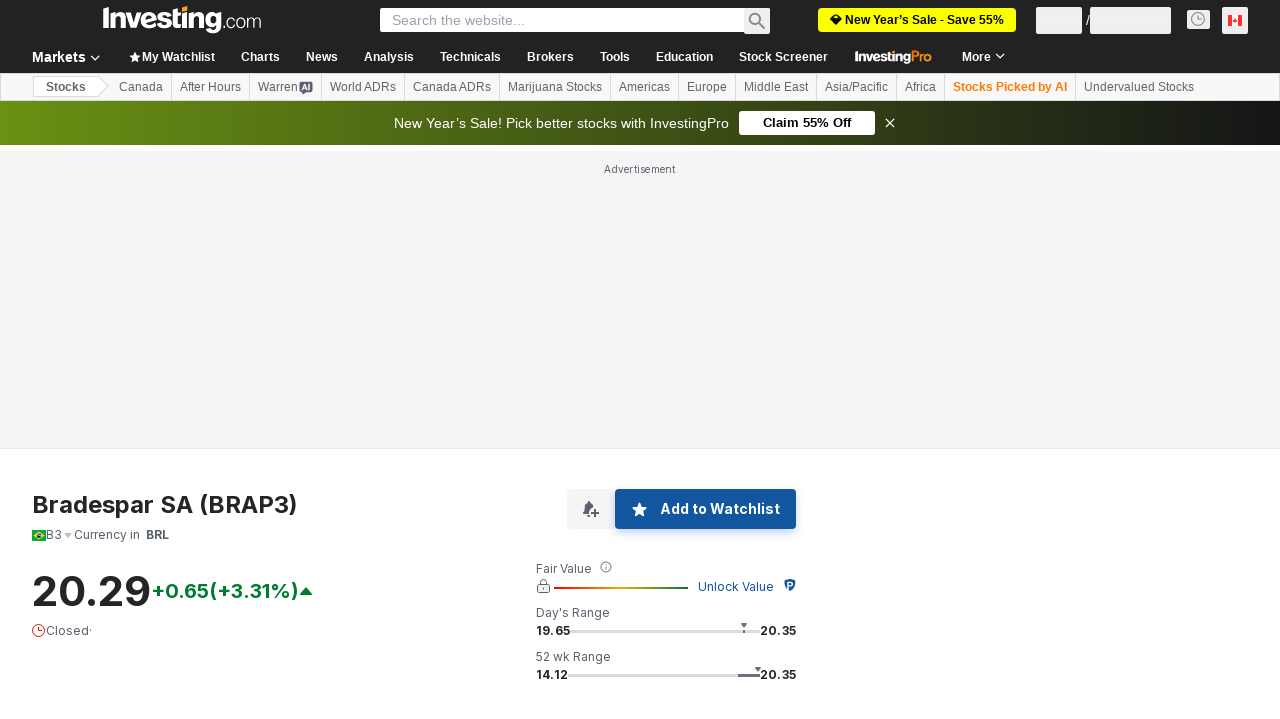

--- FILE ---
content_type: application/javascript
request_url: https://promos.investing.com/eu-a4flkt7l2b/z9gd/9a63d23b-49c1-4335-b698-e7f3ab10af6c/ca.investing.com/jsonp/z?cb=1769046660490&callback=__dgo2dlqhg37tm8
body_size: 559
content:
__dgo2dlqhg37tm8({"rand":691480,"success":true,"da":"bg*br*al|Apple%bt*bm*bs*cb*bu*dl$0^j~m|131.0.0.0%v~d~f~primarySoftwareType|Robot%s~r~dg*e~b~dq*z|Blink%cn*ds*ba*ch*cc*n|Chrome%t~bl*ac~aa~g~y|macOS%ce*ah~bq*bd~dd*cq$0^cl*df*bp*ad|Desktop%bh*c~dc*dn*bi*ae~ci*cx*p~bk*de*bc*i~h|10.15.7%cd*w~cu*ck*l~u~partialIdentification*af~bz*db*ab*q~a*cp$0^dh*k|Apple%cr*ag|-","geo":{"country_name":"United States","metro_code":535,"time_zone":"America/New_York","city":"Columbus","ip":"18.224.68.147","country_code":"US","continent_code":"NA","region_name":"Ohio","region_code":"OH","continent_name":"North America","latitude":39.9625,"longitude":-83.0061,"zipcode":"43215"},"ts":1769046660615.0});